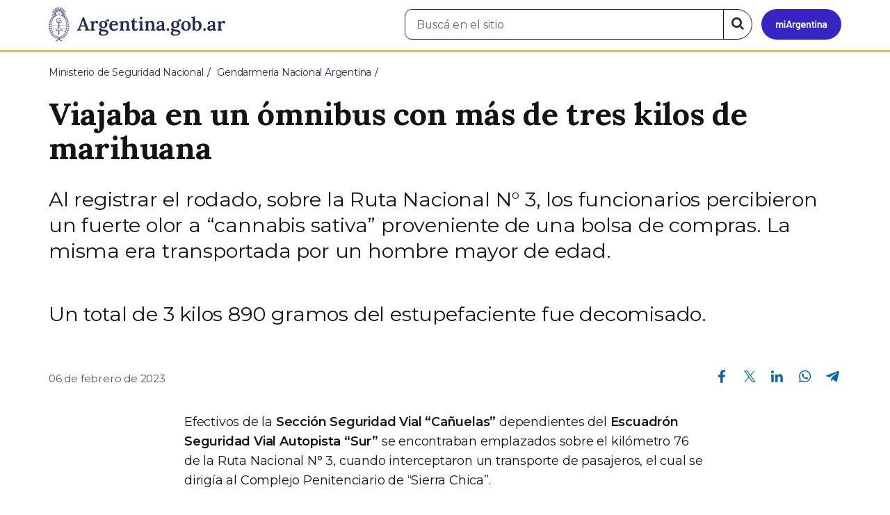

--- FILE ---
content_type: text/html; charset=utf-8
request_url: https://www.argentina.gob.ar/noticias/viajaba-en-un-omnibus-con-mas-de-tres-kilos-de-marihuana
body_size: 7837
content:

 <!DOCTYPE html>
<html lang="es" dir="ltr" prefix="content: http://purl.org/rss/1.0/modules/content/ dc: http://purl.org/dc/terms/ foaf: http://xmlns.com/foaf/0.1/ rdfs: http://www.w3.org/2000/01/rdf-schema# sioc: http://rdfs.org/sioc/ns# sioct: http://rdfs.org/sioc/types# skos: http://www.w3.org/2004/02/skos/core# xsd: http://www.w3.org/2001/XMLSchema#">
<head>
  <link rel="profile" href="http://www.w3.org/1999/xhtml/vocab" />
  <meta name="viewport" content="width=device-width, initial-scale=1.0">
  <!-- Nav and address bar color -->
  <meta name="theme-color" content="#242C4F">
  <meta name="msapplication-navbutton-color" content="#242C4F">
  <meta name="apple-mobile-web-app-status-bar-style" content="#242C4F">
  <script>
  dataLayer = [{
    'userIPaddress': '192.168.32.116',
  }];
  </script>
  <!-- Google Tag Manager -->
  <script>(function(w,d,s,l,i){w[l]=w[l]||[];w[l].push({'gtm.start':
  new Date().getTime(),event:'gtm.js'});var f=d.getElementsByTagName(s)[0],
  j=d.createElement(s),dl=l!='dataLayer'?'&l='+l:'';j.async=true;j.src=
  'https://www.googletagmanager.com/gtm.js?id='+i+dl;f.parentNode.insertBefore(j,f);
  })(window,document,'script','dataLayer','GTM-P68ZXT');</script>
  <!-- End Google Tag Manager -->
  <meta http-equiv="Content-Type" content="text/html; charset=utf-8" />
<meta name="gtm-id" content="359371" />
<meta name="gtm-tipo" content="noticia" />
<meta name="gtm-padres" content="34987 26548" />
<meta name="gtm-padre" content="Gendarmería Nacional Argentina" />
<meta name="gtm-raiz" content="Ministerio de Seguridad Nacional" />
<meta name="google-site-verification" content="fr0vldZfY64iDak0RkGzC7B2MBqjWAChwEIr8xTJomU" />
<link href="https://www.argentina.gob.ar/manifest.json" rel="manifest" />
<meta name="description" content="Al registrar el rodado, sobre la Ruta Nacional N° 3, los funcionarios percibieron un fuerte olor a “cannabis sativa” proveniente de una bolsa de compras. La misma era transportada por un hombre mayor de edad. Un total de 3 kilos 890 gramos del estupefaciente fue decomisado." />
<meta name="keywords" content="gobierno, argentino, nacional, gobierno argentino, gobierno nacional, República Argentina, administración, gestión, pública, administración pública, gestión pública, digital, trámites, servicios, trámites en línea, gobierno digital, servicios en línea, servicios digitales, Estado, transparencia, ciudadanos, modernización, organismo, organismo público, organismos públicos, organismos, beneficios, beneficios" />
<link rel="image_src" href="https://www.argentina.gob.ar/sites/default/files/argentina-fb.png" />
<link rel="canonical" href="https://www.argentina.gob.ar/noticias/viajaba-en-un-omnibus-con-mas-de-tres-kilos-de-marihuana" />
<link rel="shortlink" href="https://www.argentina.gob.ar/node/359371" />
<meta property="og:site_name" content="Argentina.gob.ar" />
<meta property="og:url" content="https://www.argentina.gob.ar/noticias/viajaba-en-un-omnibus-con-mas-de-tres-kilos-de-marihuana" />
<meta property="og:title" content="Viajaba en un ómnibus con más de tres kilos de marihuana" />
<meta property="og:description" content="Al registrar el rodado, sobre la Ruta Nacional N° 3, los funcionarios percibieron un fuerte olor a “cannabis sativa” proveniente de una bolsa de compras. La misma era transportada por un hombre mayor de edad. Un total de 3 kilos 890 gramos del estupefaciente fue decomisado." />
<meta property="og:updated_time" content="2023-02-06T15:42:36-03:00" />
<meta property="og:image" content="https://www.argentina.gob.ar/sites/default/files/2023/02/detienen_a_un_hombre_que_viajaba_en_un_omnibus_con_mas_de_tres_kilos_de_marihuana_2.jpeg" />
<meta property="og:image:url" content="https://www.argentina.gob.ar/sites/default/files/2023/02/detienen_a_un_hombre_que_viajaba_en_un_omnibus_con_mas_de_tres_kilos_de_marihuana_2.jpeg" />
<meta name="twitter:card" content="summary" />
<meta name="twitter:url" content="https://www.argentina.gob.ar/noticias/viajaba-en-un-omnibus-con-mas-de-tres-kilos-de-marihuana" />
<meta name="twitter:title" content="Viajaba en un ómnibus con más de tres kilos de marihuana" />
<meta name="twitter:description" content="Al registrar el rodado, sobre la Ruta Nacional N° 3, los funcionarios percibieron un fuerte olor a “cannabis sativa” proveniente de una bolsa de compras. La misma era transportada por un hombre mayor de edad. Un total de 3 kilos 890 gramos del estupefaciente fue decomisado." />
<meta name="twitter:image" content="https://www.argentina.gob.ar/sites/default/files/argentina-fb.png" />
<meta property="article:author" content="https://www.facebook.com/casarosadaargentina/" />
<meta property="article:published_time" content="2023-02-06T14:49:48-03:00" />
<meta property="article:modified_time" content="2023-02-06T15:42:36-03:00" />
<link rel="shortcut icon" href="https://www.argentina.gob.ar/profiles/argentinagobar/themes/argentinagobar/argentinagobar_theme/favicon.ico" type="image/vnd.microsoft.icon" />
<link rel="apple-touch-icon" href="https://www.argentina.gob.ar/sites/default/files/icon/icon-180x180.png" sizes="180x180" />
<link rel="apple-touch-icon-precomposed" href="https://www.argentina.gob.ar/sites/default/files/icon/icon-180x180.png" sizes="180x180" />
  <title>Viajaba en un ómnibus con más de tres kilos de marihuana | Argentina.gob.ar</title>
  <style>
@import url("https://www.argentina.gob.ar/modules/system/system.base.css?t96q29");
</style>
<style>
@import url("https://www.argentina.gob.ar/profiles/argentinagobar/modules/argentinagobar/argentinagobar_search/css/search.css?t96q29");
@import url("https://www.argentina.gob.ar/profiles/argentinagobar/modules/argentinagobar/argentinagobar_webform/css/custom-chosen.css?t96q29");
@import url("https://www.argentina.gob.ar/modules/field/theme/field.css?t96q29");
@import url("https://www.argentina.gob.ar/profiles/argentinagobar/modules/contrib/field_hidden/field_hidden.css?t96q29");
@import url("https://www.argentina.gob.ar/modules/node/node.css?t96q29");
@import url("https://www.argentina.gob.ar/profiles/argentinagobar/modules/contrib/user_prune/css/user_prune.css?t96q29");
@import url("https://www.argentina.gob.ar/profiles/argentinagobar/modules/contrib/views/css/views.css?t96q29");
</style>
<style>
@import url("https://www.argentina.gob.ar/profiles/argentinagobar/modules/contrib/ctools/css/ctools.css?t96q29");
@import url("https://www.argentina.gob.ar/profiles/argentinagobar/modules/contrib/drupar_filtros/css/galeria.css?t96q29");
@import url("https://www.argentina.gob.ar/profiles/argentinagobar/modules/contrib/jgm_subastas/css/aabe.css?t96q29");
@import url("https://www.argentina.gob.ar/profiles/argentinagobar/modules/contrib/panels/css/panels.css?t96q29");
@import url("https://www.argentina.gob.ar/profiles/argentinagobar/modules/contrib/rate/rate.css?t96q29");
@import url("https://www.argentina.gob.ar/profiles/argentinagobar/modules/argentinagobar/argentinagobar_campana_gubernamental/css/argentinagobar_campana_gubernamental.css?t96q29");
</style>
<link type="text/css" rel="stylesheet" href="https://cdnjs.cloudflare.com/ajax/libs/font-awesome/4.7.0/css/font-awesome.css" media="all" />
<link type="text/css" rel="stylesheet" href="https://fonts.googleapis.com/css2?family=Encode+Sans:wght@100;200;300;400;500;600;700;800;900&amp;display=swap" media="all" />
<style>
@import url("https://www.argentina.gob.ar/profiles/argentinagobar/themes/contrib/poncho/vendor/bootstrap/css/bootstrap.min.css?t96q29");
@import url("https://www.argentina.gob.ar/profiles/argentinagobar/themes/contrib/poncho/css/icono-arg.css?t96q29");
@import url("https://www.argentina.gob.ar/profiles/argentinagobar/themes/contrib/poncho/css/poncho.min.css?t96q29");
</style>
  <!-- HTML5 element support for IE6-8 -->
  <!--[if lt IE 9]>
    <script src="//html5shiv.googlecode.com/svn/trunk/html5.js"></script>
  <![endif]-->
  <script src="/profiles/argentinagobar/libraries/jquery.jquery-371/jquery-3.7.1.min.js?v=3.7.1"></script>
<script>jQuery.migrateMute=true;jQuery.migrateTrace=false;</script>
<script src="/profiles/argentinagobar/libraries/jquery.jquery-migrate/jquery-migrate-3.5.2.min.js?v=3.5.2"></script>
<script src="https://www.argentina.gob.ar/misc/jquery-extend-3.4.0.js?v=3.7.1"></script>
<script src="https://www.argentina.gob.ar/misc/jquery-html-prefilter-3.5.0-backport.js?v=3.7.1"></script>
<script src="https://www.argentina.gob.ar/misc/jquery.once.js?v=1.2"></script>
<script src="https://www.argentina.gob.ar/misc/drupal.js?t96q29"></script>
<script src="https://www.argentina.gob.ar/profiles/argentinagobar/modules/contrib/jquery_update/js/jquery_browser.js?v=0.0.1"></script>
<script src="https://www.argentina.gob.ar/misc/form-single-submit.js?v=7.103"></script>
<script src="https://www.argentina.gob.ar/profiles/argentinagobar/modules/argentinagobar/argentinagobar_areas/js/colorFondoGrupoAtajos.js?t96q29"></script>
<script src="https://www.argentina.gob.ar/profiles/argentinagobar/modules/argentinagobar/argentinagobar_tramites/js/resize_media.js?t96q29"></script>
<script src="https://www.argentina.gob.ar/profiles/argentinagobar/modules/argentinagobar/argentinagobar_usuarios/js/limpiarCampo.js?t96q29"></script>
<script src="https://www.argentina.gob.ar/profiles/argentinagobar/modules/contrib/entityreference/js/entityreference.js?t96q29"></script>
<script src="https://www.argentina.gob.ar/sites/default/files/languages/es_-ItMtJilxuuiLFTCnmK_k5zP6zPqMXd_ji181zFXfvs.js?t96q29"></script>
<script src="https://www.argentina.gob.ar/profiles/argentinagobar/modules/contrib/drupar_filtros/js/mdBlank.js?t96q29"></script>
<script src="https://www.argentina.gob.ar/profiles/argentinagobar/modules/contrib/drupar_filtros/js/galeria.js?t96q29"></script>
<script src="https://www.argentina.gob.ar/profiles/argentinagobar/modules/contrib/drupar_filtros/js/jquery.touchSwipe.min.js?t96q29"></script>
<script src="https://www.argentina.gob.ar/profiles/argentinagobar/modules/contrib/jgm_subastas/js/aabe.js?t96q29"></script>
<script src="https://www.argentina.gob.ar/profiles/argentinagobar/modules/argentinagobar/argentinagobar_webform/js/button.js?t96q29"></script>
<script src="https://www.argentina.gob.ar/profiles/argentinagobar/modules/contrib/vuce_calendario/js/button.js?t96q29"></script>
<script src="https://www.argentina.gob.ar/profiles/argentinagobar/modules/argentinagobar/argentinagobar_campana_gubernamental/js/argentinagobar_campana_gubernamental.js?t96q29"></script>
<script>dataLayer.push({
          'event_name': 'trackPageview',
          'nodo_id': '359371',
          'nodos_padres': '34987 26548',
          'org_dependencia': 'Gendarmería Nacional Argentina',
          'ministerio': 'Ministerio de Seguridad Nacional',
          'cont_tipo': 'noticia',
        });</script>
<script src="https://www.argentina.gob.ar/profiles/argentinagobar/themes/contrib/poncho/vendor/bootstrap/js/bootstrap.min.js?t96q29"></script>
<script src="https://www.argentina.gob.ar/profiles/argentinagobar/themes/contrib/poncho/js/scrolltotop.js?t96q29"></script>
<script src="https://www.argentina.gob.ar/profiles/argentinagobar/themes/contrib/poncho/js/datatables.min.js?t96q29"></script>
<script src="https://www.argentina.gob.ar/profiles/argentinagobar/themes/contrib/poncho/js/intl.min.js?t96q29"></script>
<script src="https://www.argentina.gob.ar/profiles/argentinagobar/themes/contrib/poncho/js/device-breadcrumb.js?t96q29"></script>
<script src="https://www.argentina.gob.ar/profiles/argentinagobar/themes/contrib/poncho/js/device-breadcrumb-listener.js?t96q29"></script>
<script src="https://www.argentina.gob.ar/profiles/argentinagobar/modules/contrib/jquery_update/js/jquery_position.js?v=0.0.1"></script>
<script>jQuery.extend(Drupal.settings, {"basePath":"\/","pathPrefix":"","setHasJsCookie":0,"ajaxPageState":{"theme":"argentinagobar_theme","theme_token":"oos9D7426-lZzLGocV5MQFvzdOQMukqPvkqaPTh0oeM","js":{"profiles\/argentinagobar\/modules\/argentinagobar\/argentinagobar_search\/js\/solr_search.js":1,"profiles\/argentinagobar\/themes\/contrib\/bootstrap\/js\/bootstrap.js":1,"\/profiles\/argentinagobar\/libraries\/jquery.jquery-371\/jquery-3.7.1.min.js":1,"0":1,"\/profiles\/argentinagobar\/libraries\/jquery.jquery-migrate\/jquery-migrate-3.5.2.min.js":1,"misc\/jquery-extend-3.4.0.js":1,"misc\/jquery-html-prefilter-3.5.0-backport.js":1,"misc\/jquery.once.js":1,"misc\/drupal.js":1,"profiles\/argentinagobar\/modules\/contrib\/jquery_update\/js\/jquery_browser.js":1,"misc\/form-single-submit.js":1,"profiles\/argentinagobar\/modules\/argentinagobar\/argentinagobar_areas\/js\/colorFondoGrupoAtajos.js":1,"profiles\/argentinagobar\/modules\/argentinagobar\/argentinagobar_tramites\/js\/resize_media.js":1,"profiles\/argentinagobar\/modules\/argentinagobar\/argentinagobar_usuarios\/js\/limpiarCampo.js":1,"profiles\/argentinagobar\/modules\/contrib\/entityreference\/js\/entityreference.js":1,"public:\/\/languages\/es_-ItMtJilxuuiLFTCnmK_k5zP6zPqMXd_ji181zFXfvs.js":1,"profiles\/argentinagobar\/modules\/contrib\/drupar_filtros\/js\/mdBlank.js":1,"profiles\/argentinagobar\/modules\/contrib\/drupar_filtros\/js\/galeria.js":1,"profiles\/argentinagobar\/modules\/contrib\/drupar_filtros\/js\/jquery.touchSwipe.min.js":1,"profiles\/argentinagobar\/modules\/contrib\/jgm_subastas\/js\/aabe.js":1,"profiles\/argentinagobar\/modules\/argentinagobar\/argentinagobar_webform\/js\/button.js":1,"profiles\/argentinagobar\/modules\/contrib\/vuce_calendario\/js\/button.js":1,"profiles\/argentinagobar\/modules\/argentinagobar\/argentinagobar_campana_gubernamental\/js\/argentinagobar_campana_gubernamental.js":1,"1":1,"profiles\/argentinagobar\/themes\/contrib\/poncho\/vendor\/bootstrap\/js\/bootstrap.min.js":1,"profiles\/argentinagobar\/themes\/contrib\/poncho\/js\/scrolltotop.js":1,"profiles\/argentinagobar\/themes\/contrib\/poncho\/js\/datatables.min.js":1,"profiles\/argentinagobar\/themes\/contrib\/poncho\/js\/intl.min.js":1,"profiles\/argentinagobar\/themes\/contrib\/poncho\/js\/device-breadcrumb.js":1,"profiles\/argentinagobar\/themes\/contrib\/poncho\/js\/device-breadcrumb-listener.js":1,"profiles\/argentinagobar\/modules\/contrib\/jquery_update\/js\/jquery_position.js":1},"css":{"modules\/system\/system.base.css":1,"profiles\/argentinagobar\/modules\/argentinagobar\/argentinagobar_search\/css\/search.css":1,"profiles\/argentinagobar\/modules\/argentinagobar\/argentinagobar_webform\/css\/custom-chosen.css":1,"modules\/field\/theme\/field.css":1,"profiles\/argentinagobar\/modules\/contrib\/field_hidden\/field_hidden.css":1,"modules\/node\/node.css":1,"profiles\/argentinagobar\/modules\/contrib\/user_prune\/css\/user_prune.css":1,"profiles\/argentinagobar\/modules\/contrib\/views\/css\/views.css":1,"profiles\/argentinagobar\/modules\/contrib\/ctools\/css\/ctools.css":1,"profiles\/argentinagobar\/modules\/contrib\/drupar_filtros\/css\/galeria.css":1,"profiles\/argentinagobar\/modules\/contrib\/jgm_subastas\/css\/aabe.css":1,"profiles\/argentinagobar\/modules\/contrib\/panels\/css\/panels.css":1,"profiles\/argentinagobar\/modules\/contrib\/rate\/rate.css":1,"profiles\/argentinagobar\/modules\/argentinagobar\/argentinagobar_campana_gubernamental\/css\/argentinagobar_campana_gubernamental.css":1,"https:\/\/cdnjs.cloudflare.com\/ajax\/libs\/font-awesome\/4.7.0\/css\/font-awesome.css":1,"https:\/\/fonts.googleapis.com\/css2?family=Encode+Sans:wght@100;200;300;400;500;600;700;800;900\u0026display=swap":1,"profiles\/argentinagobar\/themes\/contrib\/poncho\/vendor\/bootstrap\/css\/bootstrap.min.css":1,"profiles\/argentinagobar\/themes\/contrib\/poncho\/css\/icono-arg.css":1,"profiles\/argentinagobar\/themes\/contrib\/poncho\/css\/poncho.min.css":1}},"urlIsAjaxTrusted":{"\/noticias\/viajaba-en-un-omnibus-con-mas-de-tres-kilos-de-marihuana":true},"ogContext":{"groupType":"node","gid":"34987"},"bootstrap":{"anchorsFix":"0","anchorsSmoothScrolling":"0","formHasError":1,"popoverEnabled":1,"popoverOptions":{"animation":1,"html":0,"placement":"right","selector":"","trigger":"click","triggerAutoclose":1,"title":"","content":"","delay":0,"container":"body"},"tooltipEnabled":1,"tooltipOptions":{"animation":1,"html":0,"placement":"auto left","selector":"","trigger":"focus hover","delay":0,"container":"body"}}});</script>
</head>
<body class="html not-front not-logged-in no-sidebars page-node page-node- page-node-359371 node-type-noticia og-context og-context-node og-context-node-34987 i18n-es">
  <!-- Google Tag Manager (noscript) -->
  <noscript><iframe title="Script GTM" aria-hidden="true" src="//www.googletagmanager.com/ns.html?id=GTM-P68ZXT" style="display:none;visibility:hidden;height:0;width:0"></iframe></noscript>
  <!-- End Google Tag Manager (noscript) -->
    <h1 class="sr-only"><small>Presidencia de la Nación</small></h1>
  <div id="skip-link">
    <a href="#main-content" class="element-invisible element-focusable">Pasar al contenido principal</a>
  </div>
    
<header>
    <nav class="navbar navbar-top navbar-default border-bottom-amarillo">
      <div class="container">
        <div>
          <div class="navbar-header">
            <a class="navbar-brand" href="/" id="navbar-brand" aria-label="Argentina.gob.ar Presidencia de la Nación">
                              <img src="/profiles/argentinagobar/themes/argentinagobar/argentinagobar_theme/logo_argentina-azul.svg" alt="Argentina.gob.ar" height="50" width="254" />
                                                      </a>
              <a class="btn btn-mi-argentina btn-login visible-xs bg-miarg-azul" href="https://mi.argentina.gob.ar" title="Ingresar a Mi Argentina">
                  <i class="icono-arg-mi-argentina text-white"></i><span class="sr-only">Ir a Mi Argentina</span></a>
                                      <button onclick="jQuery('.navbar.navbar-top').addClass('state-search');" class="btn btn-mi-argentina btn-login visible-xs" aria-labelledby="edit-keys"><span class="fa fa-search fa-fw"></span><span class="sr-only">Buscar</span></button>       
                            </div>

                                          <div class="nav navbar-nav navbar-right hidden-xs">
    <button onclick="jQuery('.navbar.navbar-top').removeClass('state-search');" class="btn btn-link btn-search-reset visible-xs"> <i class="fa fa-times"><span class="sr-only">Cerrar el buscador</span></i></button>
    <div id="cd-login">
      
  <a href="https://mi.argentina.gob.ar/" id="btn-mi-argentina" class="btn hidden-xs p-l-1  btn-login bg-miarg-azul" aria-label="Ingresar a Mi Argentina">
<i class=" fa-3x fa icono-arg-mi-argentina-extended text-white p-t-0"><span class="sr-only">Mi Argentina</span></i></a>
</div>
<!-- <section id="block-argentinagobar-search-apache-solr-search-navbar" class="block block-argentinagobar-search clearfix"> -->

      
  <div class="pull-left">
  <form class="main-form" role="search" action="/noticias/viajaba-en-un-omnibus-con-mas-de-tres-kilos-de-marihuana" method="post" id="apachesolr-search-custom-page-search-form" accept-charset="UTF-8"><div><input type="hidden" name="form_build_id" value="form-56LeJw1Nb-3PJ_Co4p-EqjUctuZTEV5I0s748jkz3BA" />
<input type="hidden" name="form_id" value="apachesolr_search_custom_page_search_form" />
<div style="display:none;"><div class="form-item form-item-tarro-de-miel form-type-textfield form-group"> <label class="control-label" for="edit-tarro-de-miel">Dejar en blanco</label>
<input class="form-control form-text" type="text" id="edit-tarro-de-miel" name="tarro_de_miel" value="" size="60" maxlength="128" /></div></div><div class="input-group">
  <label class="sr-only" for="edit-keys">Buscar en el sitio</label><input placeholder="Buscá en el sitio" id="edit-keys" class="input-search form-control form-text" aria-label="Buscá en el sitio" type="text" name="keys" value="" size="20" maxlength="255" /><span class="input-group-btn"><button class="bg-white btn-search-reset btn btn-primary form-submit" aria-labelledby="edit-keys" aria-label="Buscar" type="submit" id="edit-submit" name="op" value="&lt;i class=&quot;fa fa-search text-primary&quot;&gt;&lt;/i&gt;&lt;span class=&quot;sr-only&quot;&gt;Buscar en el sitio&lt;/span&gt;"><i class="fa fa-search text-primary"></i><span class="sr-only">Buscar en el sitio</span></button>
</span></div>
</div></form></div>

<!-- </section> -->
</div>
                        
        </div>
      </div>
    </nav>
  </header>
<main>

    
            <span id="main-content"></span>
      <div class="container">
                        </div>
        <div class="region region-content">
     <div id="block-system-main" class="block block-system clearfix">

      
  <article>
    <header>
          <div class="panel-pane pane-imagen-destacada"  >
  
  
  <div class="pane-content">
     <!-- breadcrumbs -->
    <div class="container">
        <div class="row">
            <div class="col-md-12">
                <ol class="breadcrumb" itemscope itemtype="https://schema.org/BreadcrumbList"><li itemprop="itemListElement" itemscope itemtype="https://schema.org/ListItem" ><a itemprop="item" href="/"><span itemprop="name">Inicio</span></a><meta itemprop="position" content="1" /></li>
<li itemprop="itemListElement" itemscope itemtype="https://schema.org/ListItem" ><a itemprop="item" href="/seguridad"><span itemprop="name">Ministerio de Seguridad Nacional</span></a><meta itemprop="position" content="2" /></li>
<li itemprop="itemListElement" itemscope itemtype="https://schema.org/ListItem" ><a itemprop="item" href="/gendarmeria"><span itemprop="name">Gendarmería Nacional Argentina</span></a><meta itemprop="position" content="3" /></li>
<li class="active" itemprop="itemListElement" itemscope itemtype="https://schema.org/ListItem" ><span itemprop="name">Viajaba en un ómnibus con más de tres kilos de marihuana</span><meta itemprop="position" content="4" /></li>
</ol>            </div>
        </div>
    </div>
    <!-- / breadcrumbs -->

    <div class="container">
        <div class="row">
            <div class="col-md-12">
                <!-- titulo -->
                <div class="title-description">
                    <h1>Viajaba en un ómnibus con más de tres kilos de marihuana</h1>
                </div>
                <!-- / titulo -->

                <!-- resumen -->  
                <div class="news__lead">
                                    <p>Al registrar el rodado, sobre la Ruta Nacional N° 3, los funcionarios percibieron un fuerte olor a “cannabis sativa” proveniente de una bolsa de compras. La misma era transportada por un hombre mayor de edad.</p>
<p>Un total de 3 kilos 890 gramos del estupefaciente fue decomisado.</p>
                                    </div>
                <!-- / resumen -->  

                <div class="row">
                    <!-- fecha publicado -->  
                    <div class="col-md-6 col-sm-6 small news__time">
                        <time 
                            class="text-muted" 
                            datetime='2023-02-06 14:49:48'>
                            06 de febrero de 2023                        </time>
                    </div>
                    <!-- fecha publicado -->
                    
                    <!-- redes sociales -->
                    <div class="section-actions col-md-6 social-share news__social-share">
      <ul class="list-inline">
        <li><a href="https://www.facebook.com/sharer/sharer.php?u=https%3A%2F%2Fwww.argentina.gob.ar%2Fnoticias%2Fviajaba-en-un-omnibus-con-mas-de-tres-kilos-de-marihuana&amp;title=Viajaba+en+un+%C3%B3mnibus+con+m%C3%A1s+de+tres+kilos+de+marihuana" target="_blank" rel="noopener noreferrer"><span class="sr-only">Compartir en Facebook</span><i class="icono-arg-facebook-f-" aria-hidden="true"></i></a></li>
        <li><a href="https://x.com/share?url=https%3A%2F%2Fwww.argentina.gob.ar%2Fnoticias%2Fviajaba-en-un-omnibus-con-mas-de-tres-kilos-de-marihuana&amp;title=Viajaba+en+un+%C3%B3mnibus+con+m%C3%A1s+de+tres+kilos+de+marihuana" target="_blank" rel="noopener noreferrer"><span class="sr-only">Compartir en X</span><i class="icono-arg-twitter-pajaro" aria-hidden="true"></i></a></li>
        <li><a href="https://www.linkedin.com/shareArticle?mini=true&url=https%3A%2F%2Fwww.argentina.gob.ar%2Fnoticias%2Fviajaba-en-un-omnibus-con-mas-de-tres-kilos-de-marihuana" target="_blank" rel="noopener noreferrer"><span class="sr-only">Compartir en Linkedin</span><i class="icono-arg-linkedin-in" aria-hidden="true"></i></a></li>
        <li><a href="https://web.whatsapp.com/send?text=https%3A%2F%2Fwww.argentina.gob.ar%2Fnoticias%2Fviajaba-en-un-omnibus-con-mas-de-tres-kilos-de-marihuana&amp;title=Viajaba+en+un+%C3%B3mnibus+con+m%C3%A1s+de+tres+kilos+de+marihuana" target="_blank" id="linkWA1" rel="noopener noreferrer"><span class="sr-only">Compartir en Whatsapp</span>
          <i class="icono-arg-whatsapp-telefono" aria-hidden="true">
          </i></a></li>
        <li>
        <a href="https://t.me/share/url?url=https%3A%2F%2Fwww.argentina.gob.ar%2Fnoticias%2Fviajaba-en-un-omnibus-con-mas-de-tres-kilos-de-marihuana&text=Viajaba+en+un+%C3%B3mnibus+con+m%C3%A1s+de+tres+kilos+de+marihuana" target="_blank" id="linkTG1" rel="noopener noreferrer">
        <span class="sr-only">Compartir en Telegram</span>
        <i class="icono-arg-telegram-avion" aria-hidden="true"></i></a>
        </li>
      </ul>
    </div>

  <script>
      var userAgent = navigator.userAgent || navigator.vendor || window.opera;
      if (/android/i.test(userAgent) || ((/iPad|iPhone|iPod/.test(userAgent) && !window.MSStream))) {
        document.getElementById("linkWA1").href = "whatsapp://send?text=https://www.argentina.gob.ar/noticias/viajaba-en-un-omnibus-con-mas-de-tres-kilos-de-marihuana"
      }
  </script>                    <!-- / redes sociales -->
                </div>
            </div>
        </div>
    </div>
<!-- Imagen destacada -->
<div class="container">
    <div class="news__main-image-container" 
        style="background-image:url(/sites/default/files/styles/jumbotron/public/2023/02/detienen_a_un_hombre_que_viajaba_en_un_omnibus_con_mas_de_tres_kilos_de_marihuana_2.jpeg)">
    </div>
</div>
<!-- / Imagen destacada --> 
  </div>

  
  </div>
        <div class="container">
      <div class="row">
        <div class="col-sm-6">
                  </div>
        <div class="col-sm-6">
                  </div>
      </div>
    </div>
  </header>
  <section class="content_format">
    <div class="container">
      <div class="row">
        <div class="col-md-8 col-md-offset-2">
            <div class="panel-pane pane-texto"  >
  
  
  <div class="pane-content">
    <div class=""><p>Efectivos de la <strong>Sección Seguridad Vial “Cañuelas”</strong> dependientes del <strong>Escuadrón Seguridad Vial Autopista “Sur”</strong> se encontraban emplazados sobre el kilómetro 76 de la Ruta Nacional N° 3, cuando interceptaron un transporte de pasajeros, el cual se dirigía al Complejo Penitenciario de “Sierra Chica”.</p>
<p>Los <strong>gendarmes</strong> comenzaron con la inspección correspondiente y detectaron que un ciudadano transportaba una bolsa de compras, el cual emanaba un fuerte olor a <strong>marihuana</strong>, hecho que alertó al <strong>personal de la Fuerza.</strong></p>
<p>Ante la presencia de testigos, los <strong>funcionarios</strong> efectuaron la apertura de la misma y hallaron en el interior siete paquetes rectangulares envueltos en cinta de embalar, que contenían una sustancia vegetal amarronada.</p>
<p>Las pruebas de campo Narcotest arrojaron resultado positivo para <strong>“cannabis sativa”</strong>, con un peso <strong>total de 3 kilos 890 gramos.</strong></p>
<p>Intervino el Juzgado Federal N° 2 de Lomas de Zamora, quien orientó el labrado de las actuaciones, el secuestro del estupefaciente y de un teléfono celular, al igual que la detención del involucrado.</p>
<p><figure><img src="/sites/default/files/detienen_a_un_hombre_que_viajaba_en_un_omnibus_con_mas_de_tres_kilos_de_marihuana_1.jpeg" alt="" /></figure></p>
</div>
  </div>

  
  </div>
        </div>
      </div>
    </div>
  </section>
</article>
<section class="container">
  <div class="row">
    <div class="col-md-12">
        <div class="panel-pane pane-listado"  >
  
  
  <div class="pane-content">
    
<div id="divnoticias" class="col-md-12 m-t-3 p-x-0">

    
        <h2 class="h3 m-b-2">Noticias relacionadas</h2>

    

    
    
        <div class="row panels-row">

            
                <div class="col-xs-12 col-sm-3">
                    <a href="/noticias/cordoba-incautaron-27-toneladas-de-carbonato-de-sodio-que-eran-trasladados-desde-rio-negro" class="panel panel-default"><div style="background-image:url(https://www.argentina.gob.ar/sites/default/files/styles/listado/public/2026/01/precursores_quimicos_-_carbonato_de_sodio_-_cordoba_2.jpeg?itok=ok2avGUR);" class="panel-heading"></div>
<div class="panel-body">
  <time datetime='2026-01-21 16:23:00'>21 de enero de 2026</time>  <h3>Córdoba:    Incautaron 27 toneladas de carbonato de sodio que eran trasladados desde Río Negro hacia Catamarca sin la documentación legal</h3>  </div>
</a>                </div>

            
                <div class="col-xs-12 col-sm-3">
                    <a href="/noticias/san-juan-el-hallazgo-de-mas-de-29-kilos-de-cocaina-ocultos-en-un-transporte-de-bananas" class="panel panel-default"><div style="background-image:url(https://www.argentina.gob.ar/sites/default/files/styles/listado/public/2026/01/procedimiento_de_mas_de_63_kilos_de_cocaina_-_transportados_en_un_camion_y_secuestrado_dentro_de_un_inmueble_5.jpeg?itok=pxd8sWnk);" class="panel-heading"></div>
<div class="panel-body">
  <time datetime='2026-01-20 14:38:33'>20 de enero de 2026</time>  <h3>San Juan: El hallazgo de más de 29 kilos de cocaína ocultos en un transporte de bananas, derivó en el allanamiento de inmuebles y el secuestro de otros 34 kilos de la droga</h3>  </div>
</a>                </div>

            
                <div class="col-xs-12 col-sm-3">
                    <a href="/noticias/tierra-del-fuego-brindaron-asistencia-una-persona-lesionada-en-laguna-turquesa" class="panel panel-default"><div style="background-image:url(https://www.argentina.gob.ar/sites/default/files/styles/listado/public/2026/01/rescate_de_una_mujer_en_laguna_turquesa_portada.jpeg?itok=hx6UAmPE);" class="panel-heading"></div>
<div class="panel-body">
  <time datetime='2026-01-20 11:40:11'>20 de enero de 2026</time>  <h3>Tierra del Fuego: Brindaron asistencia a una persona lesionada en Laguna Turquesa</h3>  </div>
</a>                </div>

            
        </div>

    
    
    
        
    
</div>
  </div>

  
  </div>
    </div>
  </div>
</section>

</div>
  </div>

    
</main>

<footer class="main-footer">
  <div class="container">
  <div class="row">
      <div class="col-md-4 col-sm-12">
                        <div class="region region-footer1">
    <section id="block-menu-menu-footer-1" class="block block-menu clearfix">

        <h2 class="block-title h3 section-title h3 section-title">Trámites</h2>
    
  <ul class="menu nav"><li class="first leaf"><a href="/turnos">Turnos</a></li>
<li class="leaf"><a href="/jefatura/innovacion-ciencia-y-tecnologia/innovacion/tramites-distancia-tad">Trámites a distancia</a></li>
<li class="last leaf"><a href="/miargentina/mesadeayuda">Atención a la ciudadanía</a></li>
</ul>
</section>
  </div>
                </div>
      <div class="col-md-4 col-sm-12">
                        <div class="region region-footer2">
    <section id="block-menu-menu-footer-2" class="block block-menu clearfix">

        <h2 class="block-title h3 section-title h3 section-title">Acerca de la República Argentina</h2>
    
  <ul class="menu nav"><li class="first leaf"><a href="/pais">Nuestro país</a></li>
<li class="leaf"><a href="/normativa">Leyes argentinas</a></li>
<li class="leaf"><a href="/organismos">Organismos</a></li>
<li class="last leaf"><a href="/desregulacion/mapa-del-estado">Mapa del Estado</a></li>
</ul>
</section>
  </div>
                </div>
      <div class="col-md-4 col-sm-12">
                        <div class="region region-footer3">
    <section id="block-menu-menu-footer-3" class="block block-menu clearfix">

        <h2 class="block-title h3 section-title h3 section-title">Acerca de Argentina.gob.ar</h2>
    
  <ul class="menu nav"><li class="first leaf"><a href="/acerca">Acerca de este sitio</a></li>
<li class="leaf"><a href="/terminos-y-condiciones">Términos y condiciones</a></li>
<li class="last leaf"><a href="/sugerencias">Sugerencias</a></li>
</ul>
</section>
  </div>
                </div>
  </div>
  </div>
  <div class="container-fluid border-top-amarillo">
    <div class="row sub-footer">
      <div class="container">
        <div class="col-sm-6 m-y-1 p-x-0">
                        <!-- <p class="text-muted small m-b-2">
              <a href="https://creativecommons.org/licenses/by/4.0/deed.es" target="_blank" rel="noreferrer">Los contenidos de Argentina.gob.ar están licenciados bajo Creative Commons Atribución 4.0 Internacional</a>            </p> -->
          
        </div>
      </div>
    </div>
  </div>
</footer>

  <script src="https://www.argentina.gob.ar/profiles/argentinagobar/modules/argentinagobar/argentinagobar_search/js/solr_search.js?t96q29"></script>
<script src="https://www.argentina.gob.ar/profiles/argentinagobar/themes/contrib/bootstrap/js/bootstrap.js?t96q29"></script>
  <div id="scrolltotop_parent">
      <div tabindex="0" id="scrolltotop_arrow">
        <i class="icono fa fa-arrow-circle-up" title="Scroll hacia arriba"></i><span class="sr-only">Scroll hacia arriba</span>
      </div>
  </div>
</body>
</html>
